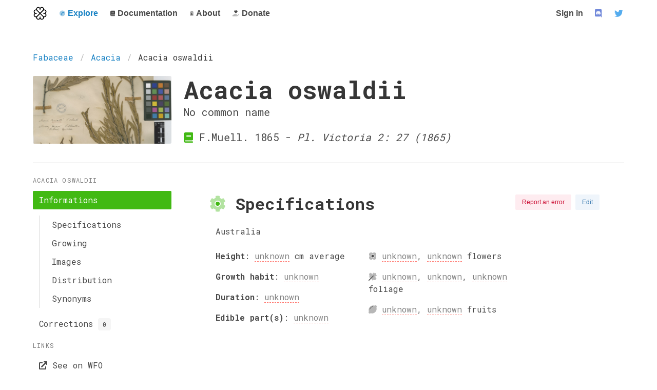

--- FILE ---
content_type: text/html; charset=utf-8
request_url: http://trefle.io/explore/species/acacia-oswaldii
body_size: 13781
content:
<!DOCTYPE html>
<html lang="en">

<head>
  <title>Trefle | Acacia oswaldii</title>
<meta name="description" content="Acacia oswaldii is an accepted species of the Fabaceae family">
<meta name="keywords" content="acacia oswaldii, fabaceae, plant, explore">
<link rel="search" type="application/opensearchdescription+xml" href="/opensearch.xml" title="Open Search">
<link rel="image_src" href="https://d2seqvvyy3b8p2.cloudfront.net/c3371b2e4837f8ce926169d16c3b2b2b.jpg">
<meta property="og:title" content="Acacia oswaldii">
<meta property="og:image" content="https://d2seqvvyy3b8p2.cloudfront.net/c3371b2e4837f8ce926169d16c3b2b2b.jpg">
  <meta charset="utf-8">
  <meta http-equiv="X-UA-Compatible" content="IE=edge">
  <meta name="viewport" content="width=device-width, initial-scale=1">
  <meta name="author" content="">
  <link rel="apple-touch-icon" sizes="180x180" href="/apple-touch-icon.png">
  <link rel="icon" type="image/png" sizes="32x32" href="/favicon-32x32.png">
  <link rel="icon" type="image/png" sizes="16x16" href="/favicon-16x16.png">
  <link rel="manifest" href="/site.webmanifest">
  <link rel="mask-icon" href="/safari-pinned-tab.svg" color="#41b913">
  <link rel="preconnect" href="https://www.googletagmanager.com">
  <link rel="preconnect" href="https://fonts.googleapis.com">
  <link rel="preconnect" href="https://cdn.rawgit.com">
  <meta name="msapplication-TileColor" content="#41b913">
  <meta name="theme-color" content="#ffffff">
  <meta property="og:image" content="/assets/logo-6916d76683fdcbdf293851397a4bffe9b6e67c9d8fbaa4f91b65a6816c7dcc86.svg">
  <meta property="og:image:width" content="279">
  <meta property="og:image:height" content="279">


  <link rel="stylesheet" href="/assets/application-591e4933ec9340362dfa7866163cf1129830157aec43a562a25659786821fb73.css" media="screen" />
  <meta name="csrf-param" content="authenticity_token" />
<meta name="csrf-token" content="Yq70Bnog7CoPkUy8xiz86PeyB8/07bcrtIKjzGFsbbx680XtiMVm8D/YUxk1BYtkqwJHsRdY9rNtPotrwXrn/A==" />
  
  <script src="/assets/application-d27445eb19a15f42fd1c49aa2f5ddb86300eab3d4bc279f9a7e6f70ec8fd1f6b.js" data-turbo-track="reload" defer="defer"></script>

</head>

<body>
  <script type="application/ld+json">
    {
      "@context": "http://schema.org",
      "@type": "Trefle",
      "url": "https://trefle.io",
      "logo": "/assets/logo-6916d76683fdcbdf293851397a4bffe9b6e67c9d8fbaa4f91b65a6816c7dcc86.svg"
    }
  </script>

  <p class="top-notification alert alert-info" role="alert""></p>
  <p class=" top-notification alert alert-danger" role="alert""></p>

  <div class="container">
  <nav class="navbar" role="navigation" aria-label="main navigation">
    <div class="navbar-brand">
      <a class="navbar-item" href="/">
        <img alt="logo" height="200" src="/assets/logo-6916d76683fdcbdf293851397a4bffe9b6e67c9d8fbaa4f91b65a6816c7dcc86.svg" />
      </a>

      <a role="button" class="navbar-burger burger" aria-label="menu" aria-expanded="false" data-target="navbar-trefle">
        <span></span>
        <span></span>
        <span></span>
      </a>
    </div>

    <div id="navbar-trefle" class="navbar-menu">
      <div class="navbar-start">

          <div class="navbar-item has-dropdown is-hoverable">
            <a class="navbar-item has-text-link" href="/explore">
              <i class="fad fa-compass"></i><span> Explore</span>
            </a>

            <div class="navbar-dropdown is-boxed">
              <a class="navbar-item" href="/explore">
                <i class="fad fa-search"></i><span> Search</span>
              </a>
              <a class="navbar-item" href="/explore/corrections?status=pending">
                <i class="fad fa-clipboard-list-check"></i><span> Corrections</span>
              </a>
            </div>
          </div>

        <div class="navbar-item has-dropdown is-hoverable">
          <a class="navbar-item " href="https://docs.trefle.io">
            <i class="fad fa-book"></i><span> Documentation</span>
          </a>
          <div class="navbar-dropdown is-boxed">
            <a class="navbar-item" href="https://docs.trefle.io/docs/guides/getting-started">Getting started</a>
            <a class="navbar-item" href="https://docs.trefle.io/reference">Reference</a>
            <a class="navbar-item" href="https://docs.trefle.io/docs/examples/snippets">Snippets</a>
            <a class="navbar-item" href="https://docs.trefle.io/blog/tags/releases">Releases</a>
          </div>
        </div>


        <a class="navbar-item " href="/about">
          <i class="fad fa-clipboard-user"></i><span> About</span>
        </a>

        <a class="navbar-item " href="/donate">
          <i class="fad fa-hand-holding-heart"></i><span> Donate</span>
        </a>
      </div>

      <div class="navbar-end">
        <a class="navbar-item" title="Sign in" href="/users/sign_in">
          Sign in
        </a>

        <a class="navbar-item is-hidden-desktop-only" title="Join us on Discord" href="https://discord.gg/fuamwgk" target="_blank">
          <span class="icon" style="color: #7289da;"><i class="fab fa-lg fa-discord"></i></span>
        </a>

        <a class="navbar-item is-hidden-desktop-only" title="Join us on Twitter" href="https://twitter.com/trefle_api" target="_blank" rel="noopener">
          <span class="icon" style="color: #55acee;"><i class="fab fa-lg fa-twitter"></i></span>
        </a>
      </div>
    </div>
  </nav>
</div>

  <section class=" section">
    <div class="species-page home-page container">
  <script type="application/ld+json">
    {
      "@context": "http://schema.org",
      "@type": "Taxon",
      "name": "Acacia oswaldii",
      "scientificName": "Acacia oswaldii",
      "image": "https://d2seqvvyy3b8p2.cloudfront.net/c3371b2e4837f8ce926169d16c3b2b2b.jpg",
      "taxonRank": "species"
    }
  </script>
  <nav class="breadcrumb" aria-label="breadcrumbs">
    <ul>
      <li><a href="#">Fabaceae</a></li>
      <li><a href="/explore/genus/acacia">Acacia</a></li>
      <li class="is-active"><a href="#" aria-current="page">Acacia oswaldii</a></li>
    </ul>
  </nav>

  <div class="columns">
    <div class="column is-3">
      <aside class="species-correction-image" style="background-image: url(https://d2seqvvyy3b8p2.cloudfront.net/c3371b2e4837f8ce926169d16c3b2b2b.jpg)"></aside>
    </div>
    <div class="column is-9">
          <div class="container">
            <h1 class="title is-1">
              Acacia oswaldii
            </h1>
            <h2 class="subtitle">
              No common name
            </h2>
            <p class="subtitle">
              <i class="fad fa-book has-text-success"></i> F.Muell. 1865 - <i>Pl. Victoria 2: 27 (1865)</i>
            </p>
          </div>
    </div>
  </div>

  <hr />
  
  <div class="columns">
    <div class="column is-3">
      <aside class="menu">
    <p class="menu-label">Acacia oswaldii</p>
    <ul class="menu-list sticky-menu">
      <li>
        <a class="is-active" href="/explore/species/acacia-oswaldii#specifications">Informations</a>
          <ul>
            <li><a href="/explore/species/acacia-oswaldii#specifications">Specifications</a></li>
            <li><a href="/explore/species/acacia-oswaldii#growth">Growing</a></li>
            <li><a href="/explore/species/acacia-oswaldii#images">Images</a></li>
            <li><a href="/explore/species/acacia-oswaldii#distribution">Distribution</a></li>
            <li><a href="/explore/species/acacia-oswaldii#synonyms">Synonyms</a></li>
          </ul>
      </li>
      <li>
        <a class="" href="/explore/species/acacia-oswaldii/corrections#corrections">
          Corrections
          <span class="tag">0</span>
</a>      </li>
    </ul>
      <p class="menu-label">
        Links
      </p>
      <ul class="menu-list">
          <li>
          <a target="_blank" rel="noopener" href="/explore/species/acacia-oswaldii">
            <i class="fa fa-external-link"></i>
            See on WFO
</a>          </li>
          <li>
          <a target="_blank" rel="noopener" href="/explore/species/acacia-oswaldii">
            <i class="fa fa-external-link"></i>
            See on IPNI
</a>          </li>
          <li>
          <a target="_blank" rel="noopener" href="https://www.gbif.org/species/2980319">
            <i class="fa fa-external-link"></i>
            See on GBIF
</a>          </li>
          <li>
          <a target="_blank" rel="noopener" href="http://powo.science.kew.org/taxon/urn:lsid:ipni.org:names:471050-1">
            <i class="fa fa-external-link"></i>
            See on POWO
</a>          </li>
      </ul> 
</aside>

    </div>

    <div class="column is-9" id="explore-species-page">

      <section class="section content" id="specifications">
        <h1 class="title is-4 ">
          <i class="fad fa-cog has-text-success"></i> Specifications
        </h1>

      </section>

      <section class="section content" id="images">
        <h1 class="title is-4 ">
          <i class="fad fa-image has-text-success"></i> Images
        </h1>

      </section>

      <section class="section content logo-section" id="synonyms">
        <h1 class="title is-4 ">
          <i class="fad fa-clone has-text-success"></i> Synonyms
        </h1>
          <div class="columns is-multiline">
              <div class="synonym-item column is-12">
                <h3 class="title is-5">Acacia amaliae var. orthophylla <small><i>Domin</i></small></h1>
              </div>
              <div class="synonym-item column is-12">
                <h3 class="title is-5">Acacia sessiliceps <small><i>F.Muell.</i></small></h1>
              </div>
              <div class="synonym-item column is-12">
                <h3 class="title is-5">Acacia oswaldii var. abbreviata <small><i>Benth.</i></small></h1>
              </div>
              <div class="synonym-item column is-12">
                <h3 class="title is-5">Acacia amaliae <small><i>Domin</i></small></h1>
              </div>
              <div class="synonym-item column is-12">
                <h3 class="title is-5">Racosperma oswaldii <small><i>(F.Muell.) Pedley</i></small></h1>
              </div>
          </div>

      </section>

    </div>
  </div>
</div>

<script>
  var temp_token = "eyJhbGciOiJIUzI1NiJ9.eyJ1c2VyX2lkIjoxLCJvcmlnaW4iOiJ0cmVmbGUuaW8iLCJpcCI6bnVsbCwiZXhwaXJlIjoiMjAyNi0wMS0yOCAxMzo0NzoyMCArMDAwMCIsImV4cCI6MTc2OTY5Mzg0MH0.VcNnHz1NFzJxNqnhzZ2nrseJnDc3AEbzcrBBtGEr6sw";
  var _enableManagement = false;
</script>

<script src="/assets/explore/SpeciesPage-5c097456586f0d258aa9a3db8227189b753c17716a333a17eecc73d5290b6fc6.js"></script>
    </section>
    
<footer class="footer">
  <nav class="level">
    <div class="level-item">
      <aside class="menu">
        <p class="menu-label">
          <a class="navbar-itemm" href="https://trefle.io">Trefle</a>
        </p>
        <ul class="menu-list">
          <li><a href="/about">About</a></li>
          <li><a href="/terms">Terms</a></li>
          <li>
              <a class="navbar-itemm" title="Sign in" href="/users/sign_in">
                Sign in
              </a>
            </li>
        </ul>
      </aside>
    </div>
    <div class="level-item">
      <aside class="menu">
        <p class="menu-label">
          <a class="navbar-itemm" href="https://docs.trefle.io">Documentation</a>
        </p>
        <ul class="menu-list">
          <li><a class="navbar-itemm" href="https://docs.trefle.io/docs/guides/getting-started">Getting started</a></li>
          <li><a class="navbar-itemm" href="https://docs.trefle.io/reference">Reference</a></li>
          <li><a class="navbar-itemm" href="https://docs.trefle.io/docs/examples/snippets">Snippets</a></li>
          <li><a class="navbar-itemm" href="https://docs.trefle.io/blog/tags/releases">Releases</a></li>
        </ul>
      </aside>
    </div>
    <div class="level-item">
      <aside class="menu">
        <p class="menu-label">
          
        </p>
        <ul class="menu-list">
          <li>
            <a class="navbar-item aligned-item" title="Join us on Discord" href="https://discord.gg/fuamwgk" target="_blank" rel="noopener">
              <span class="icon" style="color: #7289da;">
              <i class="fab fa-lg fa-discord"></i>
              </span>
              <span> Discord</span>
            </a>
          </li>

          <li>
            <a class="navbar-item aligned-item" title="Join us on Twitter" href="https://twitter.com/trefle_api" target="_blank" rel="noopener">
              <span class="icon" style="color: #55acee;"><i class="fab fa-lg fa-twitter"></i></span>
              <span> Twitter</span>
            </a>
          </li>

          <li>
            <a class="navbar-item aligned-item" title="Github" href="https://github.com/treflehq/trefle-api" target="_blank" rel="noopener">
              <span class="icon" style="color: #242a2f;"><i class="fab fa-lg fa-github"></i></span>
              <span> Github</span>
            </a>
          </li>
        </ul>
      </aside>
    </div>
  </nav>
  <div class="container has-text-centered">
    <p>Trefle is backed by <a target="_blank" rel="noopener noreferrer" href="https://mashum.org">Mashum</a></p>
  </div>
</footer>


    <script src="/assets/application-d27445eb19a15f42fd1c49aa2f5ddb86300eab3d4bc279f9a7e6f70ec8fd1f6b.js"></script>
    <script src="/fontawesome/js/all.min.js" defer crossorigin="anonymous"></script>

    <script async src="https://www.googletagmanager.com/gtag/js?id=G-8VL7KHM5CK"></script>
    <script>
      window.dataLayer = window.dataLayer || [];
      function gtag(){dataLayer.push(arguments);}
      gtag('js', new Date());
      gtag('config', 'G-8VL7KHM5CK', { 'user_id': 'unknown' });
    </script>

</body>

</html>


--- FILE ---
content_type: image/svg+xml
request_url: http://trefle.io/assets/logo-6916d76683fdcbdf293851397a4bffe9b6e67c9d8fbaa4f91b65a6816c7dcc86.svg
body_size: 104818
content:
<?xml version="1.0" encoding="UTF-8" standalone="no"?>
<!-- Created with Inkscape (http://www.inkscape.org/) -->

<svg
   xmlns:dc="http://purl.org/dc/elements/1.1/"
   xmlns:cc="http://creativecommons.org/ns#"
   xmlns:rdf="http://www.w3.org/1999/02/22-rdf-syntax-ns#"
   xmlns:svg="http://www.w3.org/2000/svg"
   xmlns="http://www.w3.org/2000/svg"
   xmlns:sodipodi="http://sodipodi.sourceforge.net/DTD/sodipodi-0.dtd"
   xmlns:inkscape="http://www.inkscape.org/namespaces/inkscape"
   width="86.099998"
   height="86.299995"
   viewBox="0 0 22.780624 22.833541"
   version="1.1"
   id="svg8"
   inkscape:version="0.92.2 5c3e80d, 2017-08-06"
   sodipodi:docname="logo-black.svg">
  <defs
     id="defs2" />
  <sodipodi:namedview
     id="base"
     pagecolor="#ffffff"
     bordercolor="#666666"
     borderopacity="1.0"
     inkscape:pageopacity="0.0"
     inkscape:pageshadow="2"
     inkscape:zoom="1.8756036"
     inkscape:cx="69.752066"
     inkscape:cy="77.003854"
     inkscape:document-units="mm"
     inkscape:current-layer="g2731"
     showgrid="false"
     units="px"
     fit-margin-top="5"
     fit-margin-left="5"
     fit-margin-right="5"
     fit-margin-bottom="5"
     inkscape:window-width="1864"
     inkscape:window-height="1155"
     inkscape:window-x="0"
     inkscape:window-y="23"
     inkscape:window-maximized="0" />
  <metadata
     id="metadata5">
    <rdf:RDF>
      <cc:Work
         rdf:about="">
        <dc:format>image/svg+xml</dc:format>
        <dc:type
           rdf:resource="http://purl.org/dc/dcmitype/StillImage" />
        <dc:title></dc:title>
      </cc:Work>
    </rdf:RDF>
  </metadata>
  <g
     inkscape:label="Layer 1"
     inkscape:groupmode="layer"
     id="layer1"
     transform="translate(-44.61253,-163.3016)">
    <g
       id="g2731"
       transform="matrix(0.26458333,0,0,0.26458333,42.786905,161.52889)">
      <g
         id="g2077"
         class="st0"
         style="display:none">
        <g
           id="g2075"
           class="st1"
           style="display:inline">
          <rect
             id="rect817"
             height="4"
             width="4"
             class="st2"
             x="0"
             y="0" />
          <rect
             id="rect819"
             height="4"
             width="4"
             class="st2"
             x="4"
             y="0" />
          <rect
             id="rect821"
             height="4"
             width="4"
             class="st2"
             x="8"
             y="0" />
          <rect
             id="rect823"
             height="4"
             width="4"
             class="st2"
             x="12"
             y="0" />
          <rect
             id="rect825"
             height="4"
             width="4"
             class="st2"
             x="16"
             y="0" />
          <rect
             id="rect827"
             height="4"
             width="4"
             class="st2"
             x="20"
             y="0" />
          <rect
             id="rect829"
             height="4"
             width="4"
             class="st2"
             x="24"
             y="0" />
          <rect
             id="rect831"
             height="4"
             width="4"
             class="st2"
             x="28"
             y="0" />
          <rect
             id="rect833"
             height="4"
             width="4"
             class="st2"
             x="32"
             y="0" />
          <rect
             id="rect835"
             height="4"
             width="4"
             class="st2"
             x="36"
             y="0" />
          <rect
             id="rect837"
             height="4"
             width="4"
             class="st2"
             x="40"
             y="0" />
          <rect
             id="rect839"
             height="4"
             width="4"
             class="st2"
             x="44"
             y="0" />
          <rect
             id="rect841"
             height="4"
             width="4"
             class="st2"
             x="48"
             y="0" />
          <rect
             id="rect843"
             height="4"
             width="4"
             class="st2"
             x="52"
             y="0" />
          <rect
             id="rect845"
             height="4"
             width="4"
             class="st2"
             x="56"
             y="0" />
          <rect
             id="rect847"
             height="4"
             width="4"
             class="st2"
             x="60"
             y="0" />
          <rect
             id="rect849"
             height="4"
             width="4"
             class="st2"
             x="64"
             y="0" />
          <rect
             id="rect851"
             height="4"
             width="4"
             class="st2"
             x="68"
             y="0" />
          <rect
             id="rect853"
             height="4"
             width="4"
             class="st2"
             x="72"
             y="0" />
          <rect
             id="rect855"
             height="4"
             width="4"
             class="st2"
             x="76"
             y="0" />
          <rect
             id="rect857"
             height="4"
             width="4"
             class="st2"
             x="80"
             y="0" />
          <rect
             id="rect859"
             height="4"
             width="4"
             class="st2"
             x="84"
             y="0" />
          <rect
             id="rect861"
             height="4"
             width="4"
             class="st2"
             x="88"
             y="0" />
          <rect
             id="rect863"
             height="4"
             width="4"
             class="st2"
             x="92"
             y="0" />
          <rect
             id="rect865"
             height="4"
             width="4"
             class="st2"
             x="96"
             y="0" />
          <rect
             id="rect867"
             height="4"
             width="4"
             class="st2"
             y="4"
             x="0" />
          <rect
             id="rect869"
             height="4"
             width="4"
             class="st2"
             y="4"
             x="4" />
          <rect
             id="rect871"
             height="4"
             width="4"
             class="st2"
             y="4"
             x="8" />
          <rect
             id="rect873"
             height="4"
             width="4"
             class="st2"
             y="4"
             x="12" />
          <rect
             id="rect875"
             height="4"
             width="4"
             class="st2"
             y="4"
             x="16" />
          <rect
             id="rect877"
             height="4"
             width="4"
             class="st2"
             y="4"
             x="20" />
          <rect
             id="rect879"
             height="4"
             width="4"
             class="st2"
             y="4"
             x="24" />
          <rect
             id="rect881"
             height="4"
             width="4"
             class="st2"
             y="4"
             x="28" />
          <rect
             id="rect883"
             height="4"
             width="4"
             class="st2"
             y="4"
             x="32" />
          <rect
             id="rect885"
             height="4"
             width="4"
             class="st2"
             y="4"
             x="36" />
          <rect
             id="rect887"
             height="4"
             width="4"
             class="st2"
             y="4"
             x="40" />
          <rect
             id="rect889"
             height="4"
             width="4"
             class="st2"
             y="4"
             x="44" />
          <rect
             id="rect891"
             height="4"
             width="4"
             class="st2"
             y="4"
             x="48" />
          <rect
             id="rect893"
             height="4"
             width="4"
             class="st2"
             y="4"
             x="52" />
          <rect
             id="rect895"
             height="4"
             width="4"
             class="st2"
             y="4"
             x="56" />
          <rect
             id="rect897"
             height="4"
             width="4"
             class="st2"
             y="4"
             x="60" />
          <rect
             id="rect899"
             height="4"
             width="4"
             class="st2"
             y="4"
             x="64" />
          <rect
             id="rect901"
             height="4"
             width="4"
             class="st2"
             y="4"
             x="68" />
          <rect
             id="rect903"
             height="4"
             width="4"
             class="st2"
             y="4"
             x="72" />
          <rect
             id="rect905"
             height="4"
             width="4"
             class="st2"
             y="4"
             x="76" />
          <rect
             id="rect907"
             height="4"
             width="4"
             class="st2"
             y="4"
             x="80" />
          <rect
             id="rect909"
             height="4"
             width="4"
             class="st2"
             y="4"
             x="84" />
          <rect
             id="rect911"
             height="4"
             width="4"
             class="st2"
             y="4"
             x="88" />
          <rect
             id="rect913"
             height="4"
             width="4"
             class="st2"
             y="4"
             x="92" />
          <rect
             id="rect915"
             height="4"
             width="4"
             class="st2"
             y="4"
             x="96" />
          <rect
             id="rect917"
             height="4"
             width="4"
             class="st2"
             y="8"
             x="0" />
          <rect
             id="rect919"
             height="4"
             width="4"
             class="st2"
             y="8"
             x="4" />
          <rect
             id="rect921"
             height="4"
             width="4"
             class="st2"
             y="8"
             x="8" />
          <rect
             id="rect923"
             height="4"
             width="4"
             class="st2"
             y="8"
             x="12" />
          <rect
             id="rect925"
             height="4"
             width="4"
             class="st2"
             y="8"
             x="16" />
          <rect
             id="rect927"
             height="4"
             width="4"
             class="st2"
             y="8"
             x="20" />
          <rect
             id="rect929"
             height="4"
             width="4"
             class="st2"
             y="8"
             x="24" />
          <rect
             id="rect931"
             height="4"
             width="4"
             class="st2"
             y="8"
             x="28" />
          <rect
             id="rect933"
             height="4"
             width="4"
             class="st2"
             y="8"
             x="32" />
          <rect
             id="rect935"
             height="4"
             width="4"
             class="st2"
             y="8"
             x="36" />
          <rect
             id="rect937"
             height="4"
             width="4"
             class="st2"
             y="8"
             x="40" />
          <rect
             id="rect939"
             height="4"
             width="4"
             class="st2"
             y="8"
             x="44" />
          <rect
             id="rect941"
             height="4"
             width="4"
             class="st2"
             y="8"
             x="48" />
          <rect
             id="rect943"
             height="4"
             width="4"
             class="st2"
             y="8"
             x="52" />
          <rect
             id="rect945"
             height="4"
             width="4"
             class="st2"
             y="8"
             x="56" />
          <rect
             id="rect947"
             height="4"
             width="4"
             class="st2"
             y="8"
             x="60" />
          <rect
             id="rect949"
             height="4"
             width="4"
             class="st2"
             y="8"
             x="64" />
          <rect
             id="rect951"
             height="4"
             width="4"
             class="st2"
             y="8"
             x="68" />
          <rect
             id="rect953"
             height="4"
             width="4"
             class="st2"
             y="8"
             x="72" />
          <rect
             id="rect955"
             height="4"
             width="4"
             class="st2"
             y="8"
             x="76" />
          <rect
             id="rect957"
             height="4"
             width="4"
             class="st2"
             y="8"
             x="80" />
          <rect
             id="rect959"
             height="4"
             width="4"
             class="st2"
             y="8"
             x="84" />
          <rect
             id="rect961"
             height="4"
             width="4"
             class="st2"
             y="8"
             x="88" />
          <rect
             id="rect963"
             height="4"
             width="4"
             class="st2"
             y="8"
             x="92" />
          <rect
             id="rect965"
             height="4"
             width="4"
             class="st2"
             y="8"
             x="96" />
          <rect
             id="rect967"
             height="4"
             width="4"
             class="st2"
             y="12"
             x="0" />
          <rect
             id="rect969"
             height="4"
             width="4"
             class="st2"
             y="12"
             x="4" />
          <rect
             id="rect971"
             height="4"
             width="4"
             class="st2"
             y="12"
             x="8" />
          <rect
             id="rect973"
             height="4"
             width="4"
             class="st2"
             y="12"
             x="12" />
          <rect
             id="rect975"
             height="4"
             width="4"
             class="st2"
             y="12"
             x="16" />
          <rect
             id="rect977"
             height="4"
             width="4"
             class="st2"
             y="12"
             x="20" />
          <rect
             id="rect979"
             height="4"
             width="4"
             class="st2"
             y="12"
             x="24" />
          <rect
             id="rect981"
             height="4"
             width="4"
             class="st2"
             y="12"
             x="28" />
          <rect
             id="rect983"
             height="4"
             width="4"
             class="st2"
             y="12"
             x="32" />
          <rect
             id="rect985"
             height="4"
             width="4"
             class="st2"
             y="12"
             x="36" />
          <rect
             id="rect987"
             height="4"
             width="4"
             class="st2"
             y="12"
             x="40" />
          <rect
             id="rect989"
             height="4"
             width="4"
             class="st2"
             y="12"
             x="44" />
          <rect
             id="rect991"
             height="4"
             width="4"
             class="st2"
             y="12"
             x="48" />
          <rect
             id="rect993"
             height="4"
             width="4"
             class="st2"
             y="12"
             x="52" />
          <rect
             id="rect995"
             height="4"
             width="4"
             class="st2"
             y="12"
             x="56" />
          <rect
             id="rect997"
             height="4"
             width="4"
             class="st2"
             y="12"
             x="60" />
          <rect
             id="rect999"
             height="4"
             width="4"
             class="st2"
             y="12"
             x="64" />
          <rect
             id="rect1001"
             height="4"
             width="4"
             class="st2"
             y="12"
             x="68" />
          <rect
             id="rect1003"
             height="4"
             width="4"
             class="st2"
             y="12"
             x="72" />
          <rect
             id="rect1005"
             height="4"
             width="4"
             class="st2"
             y="12"
             x="76" />
          <rect
             id="rect1007"
             height="4"
             width="4"
             class="st2"
             y="12"
             x="80" />
          <rect
             id="rect1009"
             height="4"
             width="4"
             class="st2"
             y="12"
             x="84" />
          <rect
             id="rect1011"
             height="4"
             width="4"
             class="st2"
             y="12"
             x="88" />
          <rect
             id="rect1013"
             height="4"
             width="4"
             class="st2"
             y="12"
             x="92" />
          <rect
             id="rect1015"
             height="4"
             width="4"
             class="st2"
             y="12"
             x="96" />
          <rect
             id="rect1017"
             height="4"
             width="4"
             class="st2"
             y="16"
             x="0" />
          <rect
             id="rect1019"
             height="4"
             width="4"
             class="st2"
             y="16"
             x="4" />
          <rect
             id="rect1021"
             height="4"
             width="4"
             class="st2"
             y="16"
             x="8" />
          <rect
             id="rect1023"
             height="4"
             width="4"
             class="st2"
             y="16"
             x="12" />
          <rect
             id="rect1025"
             height="4"
             width="4"
             class="st2"
             y="16"
             x="16" />
          <rect
             id="rect1027"
             height="4"
             width="4"
             class="st2"
             y="16"
             x="20" />
          <rect
             id="rect1029"
             height="4"
             width="4"
             class="st2"
             y="16"
             x="24" />
          <rect
             id="rect1031"
             height="4"
             width="4"
             class="st2"
             y="16"
             x="28" />
          <rect
             id="rect1033"
             height="4"
             width="4"
             class="st2"
             y="16"
             x="32" />
          <rect
             id="rect1035"
             height="4"
             width="4"
             class="st2"
             y="16"
             x="36" />
          <rect
             id="rect1037"
             height="4"
             width="4"
             class="st2"
             y="16"
             x="40" />
          <rect
             id="rect1039"
             height="4"
             width="4"
             class="st2"
             y="16"
             x="44" />
          <rect
             id="rect1041"
             height="4"
             width="4"
             class="st2"
             y="16"
             x="48" />
          <rect
             id="rect1043"
             height="4"
             width="4"
             class="st2"
             y="16"
             x="52" />
          <rect
             id="rect1045"
             height="4"
             width="4"
             class="st2"
             y="16"
             x="56" />
          <rect
             id="rect1047"
             height="4"
             width="4"
             class="st2"
             y="16"
             x="60" />
          <rect
             id="rect1049"
             height="4"
             width="4"
             class="st2"
             y="16"
             x="64" />
          <rect
             id="rect1051"
             height="4"
             width="4"
             class="st2"
             y="16"
             x="68" />
          <rect
             id="rect1053"
             height="4"
             width="4"
             class="st2"
             y="16"
             x="72" />
          <rect
             id="rect1055"
             height="4"
             width="4"
             class="st2"
             y="16"
             x="76" />
          <rect
             id="rect1057"
             height="4"
             width="4"
             class="st2"
             y="16"
             x="80" />
          <rect
             id="rect1059"
             height="4"
             width="4"
             class="st2"
             y="16"
             x="84" />
          <rect
             id="rect1061"
             height="4"
             width="4"
             class="st2"
             y="16"
             x="88" />
          <rect
             id="rect1063"
             height="4"
             width="4"
             class="st2"
             y="16"
             x="92" />
          <rect
             id="rect1065"
             height="4"
             width="4"
             class="st2"
             y="16"
             x="96" />
          <rect
             id="rect1067"
             height="4"
             width="4"
             class="st2"
             y="20"
             x="0" />
          <rect
             id="rect1069"
             height="4"
             width="4"
             class="st2"
             y="20"
             x="4" />
          <rect
             id="rect1071"
             height="4"
             width="4"
             class="st2"
             y="20"
             x="8" />
          <rect
             id="rect1073"
             height="4"
             width="4"
             class="st2"
             y="20"
             x="12" />
          <rect
             id="rect1075"
             height="4"
             width="4"
             class="st2"
             y="20"
             x="16" />
          <rect
             id="rect1077"
             height="4"
             width="4"
             class="st2"
             y="20"
             x="20" />
          <rect
             id="rect1079"
             height="4"
             width="4"
             class="st2"
             y="20"
             x="24" />
          <rect
             id="rect1081"
             height="4"
             width="4"
             class="st2"
             y="20"
             x="28" />
          <rect
             id="rect1083"
             height="4"
             width="4"
             class="st2"
             y="20"
             x="32" />
          <rect
             id="rect1085"
             height="4"
             width="4"
             class="st2"
             y="20"
             x="36" />
          <rect
             id="rect1087"
             height="4"
             width="4"
             class="st2"
             y="20"
             x="40" />
          <rect
             id="rect1089"
             height="4"
             width="4"
             class="st2"
             y="20"
             x="44" />
          <rect
             id="rect1091"
             height="4"
             width="4"
             class="st2"
             y="20"
             x="48" />
          <rect
             id="rect1093"
             height="4"
             width="4"
             class="st2"
             y="20"
             x="52" />
          <rect
             id="rect1095"
             height="4"
             width="4"
             class="st2"
             y="20"
             x="56" />
          <rect
             id="rect1097"
             height="4"
             width="4"
             class="st2"
             y="20"
             x="60" />
          <rect
             id="rect1099"
             height="4"
             width="4"
             class="st2"
             y="20"
             x="64" />
          <rect
             id="rect1101"
             height="4"
             width="4"
             class="st2"
             y="20"
             x="68" />
          <rect
             id="rect1103"
             height="4"
             width="4"
             class="st2"
             y="20"
             x="72" />
          <rect
             id="rect1105"
             height="4"
             width="4"
             class="st2"
             y="20"
             x="76" />
          <rect
             id="rect1107"
             height="4"
             width="4"
             class="st2"
             y="20"
             x="80" />
          <rect
             id="rect1109"
             height="4"
             width="4"
             class="st2"
             y="20"
             x="84" />
          <rect
             id="rect1111"
             height="4"
             width="4"
             class="st2"
             y="20"
             x="88" />
          <rect
             id="rect1113"
             height="4"
             width="4"
             class="st2"
             y="20"
             x="92" />
          <rect
             id="rect1115"
             height="4"
             width="4"
             class="st2"
             y="20"
             x="96" />
          <rect
             id="rect1117"
             height="4"
             width="4"
             class="st2"
             y="24"
             x="0" />
          <rect
             id="rect1119"
             height="4"
             width="4"
             class="st2"
             y="24"
             x="4" />
          <rect
             id="rect1121"
             height="4"
             width="4"
             class="st2"
             y="24"
             x="8" />
          <rect
             id="rect1123"
             height="4"
             width="4"
             class="st2"
             y="24"
             x="12" />
          <rect
             id="rect1125"
             height="4"
             width="4"
             class="st2"
             y="24"
             x="16" />
          <rect
             id="rect1127"
             height="4"
             width="4"
             class="st2"
             y="24"
             x="20" />
          <rect
             id="rect1129"
             height="4"
             width="4"
             class="st2"
             y="24"
             x="24" />
          <rect
             id="rect1131"
             height="4"
             width="4"
             class="st2"
             y="24"
             x="28" />
          <rect
             id="rect1133"
             height="4"
             width="4"
             class="st2"
             y="24"
             x="32" />
          <rect
             id="rect1135"
             height="4"
             width="4"
             class="st2"
             y="24"
             x="36" />
          <rect
             id="rect1137"
             height="4"
             width="4"
             class="st2"
             y="24"
             x="40" />
          <rect
             id="rect1139"
             height="4"
             width="4"
             class="st2"
             y="24"
             x="44" />
          <rect
             id="rect1141"
             height="4"
             width="4"
             class="st2"
             y="24"
             x="48" />
          <rect
             id="rect1143"
             height="4"
             width="4"
             class="st2"
             y="24"
             x="52" />
          <rect
             id="rect1145"
             height="4"
             width="4"
             class="st2"
             y="24"
             x="56" />
          <rect
             id="rect1147"
             height="4"
             width="4"
             class="st2"
             y="24"
             x="60" />
          <rect
             id="rect1149"
             height="4"
             width="4"
             class="st2"
             y="24"
             x="64" />
          <rect
             id="rect1151"
             height="4"
             width="4"
             class="st2"
             y="24"
             x="68" />
          <rect
             id="rect1153"
             height="4"
             width="4"
             class="st2"
             y="24"
             x="72" />
          <rect
             id="rect1155"
             height="4"
             width="4"
             class="st2"
             y="24"
             x="76" />
          <rect
             id="rect1157"
             height="4"
             width="4"
             class="st2"
             y="24"
             x="80" />
          <rect
             id="rect1159"
             height="4"
             width="4"
             class="st2"
             y="24"
             x="84" />
          <rect
             id="rect1161"
             height="4"
             width="4"
             class="st2"
             y="24"
             x="88" />
          <rect
             id="rect1163"
             height="4"
             width="4"
             class="st2"
             y="24"
             x="92" />
          <rect
             id="rect1165"
             height="4"
             width="4"
             class="st2"
             y="24"
             x="96" />
          <rect
             id="rect1167"
             height="4"
             width="4"
             class="st2"
             y="28"
             x="0" />
          <rect
             id="rect1169"
             height="4"
             width="4"
             class="st2"
             y="28"
             x="4" />
          <rect
             id="rect1171"
             height="4"
             width="4"
             class="st2"
             y="28"
             x="8" />
          <rect
             id="rect1173"
             height="4"
             width="4"
             class="st2"
             y="28"
             x="12" />
          <rect
             id="rect1175"
             height="4"
             width="4"
             class="st2"
             y="28"
             x="16" />
          <rect
             id="rect1177"
             height="4"
             width="4"
             class="st2"
             y="28"
             x="20" />
          <rect
             id="rect1179"
             height="4"
             width="4"
             class="st2"
             y="28"
             x="24" />
          <rect
             id="rect1181"
             height="4"
             width="4"
             class="st2"
             y="28"
             x="28" />
          <rect
             id="rect1183"
             height="4"
             width="4"
             class="st2"
             y="28"
             x="32" />
          <rect
             id="rect1185"
             height="4"
             width="4"
             class="st2"
             y="28"
             x="36" />
          <rect
             id="rect1187"
             height="4"
             width="4"
             class="st2"
             y="28"
             x="40" />
          <rect
             id="rect1189"
             height="4"
             width="4"
             class="st2"
             y="28"
             x="44" />
          <rect
             id="rect1191"
             height="4"
             width="4"
             class="st2"
             y="28"
             x="48" />
          <rect
             id="rect1193"
             height="4"
             width="4"
             class="st2"
             y="28"
             x="52" />
          <rect
             id="rect1195"
             height="4"
             width="4"
             class="st2"
             y="28"
             x="56" />
          <rect
             id="rect1197"
             height="4"
             width="4"
             class="st2"
             y="28"
             x="60" />
          <rect
             id="rect1199"
             height="4"
             width="4"
             class="st2"
             y="28"
             x="64" />
          <rect
             id="rect1201"
             height="4"
             width="4"
             class="st2"
             y="28"
             x="68" />
          <rect
             id="rect1203"
             height="4"
             width="4"
             class="st2"
             y="28"
             x="72" />
          <rect
             id="rect1205"
             height="4"
             width="4"
             class="st2"
             y="28"
             x="76" />
          <rect
             id="rect1207"
             height="4"
             width="4"
             class="st2"
             y="28"
             x="80" />
          <rect
             id="rect1209"
             height="4"
             width="4"
             class="st2"
             y="28"
             x="84" />
          <rect
             id="rect1211"
             height="4"
             width="4"
             class="st2"
             y="28"
             x="88" />
          <rect
             id="rect1213"
             height="4"
             width="4"
             class="st2"
             y="28"
             x="92" />
          <rect
             id="rect1215"
             height="4"
             width="4"
             class="st2"
             y="28"
             x="96" />
          <rect
             id="rect1217"
             height="4"
             width="4"
             class="st2"
             y="32"
             x="0" />
          <rect
             id="rect1219"
             height="4"
             width="4"
             class="st2"
             y="32"
             x="4" />
          <rect
             id="rect1221"
             height="4"
             width="4"
             class="st2"
             y="32"
             x="8" />
          <rect
             id="rect1223"
             height="4"
             width="4"
             class="st2"
             y="32"
             x="12" />
          <rect
             id="rect1225"
             height="4"
             width="4"
             class="st2"
             y="32"
             x="16" />
          <rect
             id="rect1227"
             height="4"
             width="4"
             class="st2"
             y="32"
             x="20" />
          <rect
             id="rect1229"
             height="4"
             width="4"
             class="st2"
             y="32"
             x="24" />
          <rect
             id="rect1231"
             height="4"
             width="4"
             class="st2"
             y="32"
             x="28" />
          <rect
             id="rect1233"
             height="4"
             width="4"
             class="st2"
             y="32"
             x="32" />
          <rect
             id="rect1235"
             height="4"
             width="4"
             class="st2"
             y="32"
             x="36" />
          <rect
             id="rect1237"
             height="4"
             width="4"
             class="st2"
             y="32"
             x="40" />
          <rect
             id="rect1239"
             height="4"
             width="4"
             class="st2"
             y="32"
             x="44" />
          <rect
             id="rect1241"
             height="4"
             width="4"
             class="st2"
             y="32"
             x="48" />
          <rect
             id="rect1243"
             height="4"
             width="4"
             class="st2"
             y="32"
             x="52" />
          <rect
             id="rect1245"
             height="4"
             width="4"
             class="st2"
             y="32"
             x="56" />
          <rect
             id="rect1247"
             height="4"
             width="4"
             class="st2"
             y="32"
             x="60" />
          <rect
             id="rect1249"
             height="4"
             width="4"
             class="st2"
             y="32"
             x="64" />
          <rect
             id="rect1251"
             height="4"
             width="4"
             class="st2"
             y="32"
             x="68" />
          <rect
             id="rect1253"
             height="4"
             width="4"
             class="st2"
             y="32"
             x="72" />
          <rect
             id="rect1255"
             height="4"
             width="4"
             class="st2"
             y="32"
             x="76" />
          <rect
             id="rect1257"
             height="4"
             width="4"
             class="st2"
             y="32"
             x="80" />
          <rect
             id="rect1259"
             height="4"
             width="4"
             class="st2"
             y="32"
             x="84" />
          <rect
             id="rect1261"
             height="4"
             width="4"
             class="st2"
             y="32"
             x="88" />
          <rect
             id="rect1263"
             height="4"
             width="4"
             class="st2"
             y="32"
             x="92" />
          <rect
             id="rect1265"
             height="4"
             width="4"
             class="st2"
             y="32"
             x="96" />
          <rect
             id="rect1267"
             height="4"
             width="4"
             class="st2"
             y="36"
             x="0" />
          <rect
             id="rect1269"
             height="4"
             width="4"
             class="st2"
             y="36"
             x="4" />
          <rect
             id="rect1271"
             height="4"
             width="4"
             class="st2"
             y="36"
             x="8" />
          <rect
             id="rect1273"
             height="4"
             width="4"
             class="st2"
             y="36"
             x="12" />
          <rect
             id="rect1275"
             height="4"
             width="4"
             class="st2"
             y="36"
             x="16" />
          <rect
             id="rect1277"
             height="4"
             width="4"
             class="st2"
             y="36"
             x="20" />
          <rect
             id="rect1279"
             height="4"
             width="4"
             class="st2"
             y="36"
             x="24" />
          <rect
             id="rect1281"
             height="4"
             width="4"
             class="st2"
             y="36"
             x="28" />
          <rect
             id="rect1283"
             height="4"
             width="4"
             class="st2"
             y="36"
             x="32" />
          <rect
             id="rect1285"
             height="4"
             width="4"
             class="st2"
             y="36"
             x="36" />
          <rect
             id="rect1287"
             height="4"
             width="4"
             class="st2"
             y="36"
             x="40" />
          <rect
             id="rect1289"
             height="4"
             width="4"
             class="st2"
             y="36"
             x="44" />
          <rect
             id="rect1291"
             height="4"
             width="4"
             class="st2"
             y="36"
             x="48" />
          <rect
             id="rect1293"
             height="4"
             width="4"
             class="st2"
             y="36"
             x="52" />
          <rect
             id="rect1295"
             height="4"
             width="4"
             class="st2"
             y="36"
             x="56" />
          <rect
             id="rect1297"
             height="4"
             width="4"
             class="st2"
             y="36"
             x="60" />
          <rect
             id="rect1299"
             height="4"
             width="4"
             class="st2"
             y="36"
             x="64" />
          <rect
             id="rect1301"
             height="4"
             width="4"
             class="st2"
             y="36"
             x="68" />
          <rect
             id="rect1303"
             height="4"
             width="4"
             class="st2"
             y="36"
             x="72" />
          <rect
             id="rect1305"
             height="4"
             width="4"
             class="st2"
             y="36"
             x="76" />
          <rect
             id="rect1307"
             height="4"
             width="4"
             class="st2"
             y="36"
             x="80" />
          <rect
             id="rect1309"
             height="4"
             width="4"
             class="st2"
             y="36"
             x="84" />
          <rect
             id="rect1311"
             height="4"
             width="4"
             class="st2"
             y="36"
             x="88" />
          <rect
             id="rect1313"
             height="4"
             width="4"
             class="st2"
             y="36"
             x="92" />
          <rect
             id="rect1315"
             height="4"
             width="4"
             class="st2"
             y="36"
             x="96" />
          <rect
             id="rect1317"
             height="4"
             width="4"
             class="st2"
             y="40"
             x="0" />
          <rect
             id="rect1319"
             height="4"
             width="4"
             class="st2"
             y="40"
             x="4" />
          <rect
             id="rect1321"
             height="4"
             width="4"
             class="st2"
             y="40"
             x="8" />
          <rect
             id="rect1323"
             height="4"
             width="4"
             class="st2"
             y="40"
             x="12" />
          <rect
             id="rect1325"
             height="4"
             width="4"
             class="st2"
             y="40"
             x="16" />
          <rect
             id="rect1327"
             height="4"
             width="4"
             class="st2"
             y="40"
             x="20" />
          <rect
             id="rect1329"
             height="4"
             width="4"
             class="st2"
             y="40"
             x="24" />
          <rect
             id="rect1331"
             height="4"
             width="4"
             class="st2"
             y="40"
             x="28" />
          <rect
             id="rect1333"
             height="4"
             width="4"
             class="st2"
             y="40"
             x="32" />
          <rect
             id="rect1335"
             height="4"
             width="4"
             class="st2"
             y="40"
             x="36" />
          <rect
             id="rect1337"
             height="4"
             width="4"
             class="st2"
             y="40"
             x="40" />
          <rect
             id="rect1339"
             height="4"
             width="4"
             class="st2"
             y="40"
             x="44" />
          <rect
             id="rect1341"
             height="4"
             width="4"
             class="st2"
             y="40"
             x="48" />
          <rect
             id="rect1343"
             height="4"
             width="4"
             class="st2"
             y="40"
             x="52" />
          <rect
             id="rect1345"
             height="4"
             width="4"
             class="st2"
             y="40"
             x="56" />
          <rect
             id="rect1347"
             height="4"
             width="4"
             class="st2"
             y="40"
             x="60" />
          <rect
             id="rect1349"
             height="4"
             width="4"
             class="st2"
             y="40"
             x="64" />
          <rect
             id="rect1351"
             height="4"
             width="4"
             class="st2"
             y="40"
             x="68" />
          <rect
             id="rect1353"
             height="4"
             width="4"
             class="st2"
             y="40"
             x="72" />
          <rect
             id="rect1355"
             height="4"
             width="4"
             class="st2"
             y="40"
             x="76" />
          <rect
             id="rect1357"
             height="4"
             width="4"
             class="st2"
             y="40"
             x="80" />
          <rect
             id="rect1359"
             height="4"
             width="4"
             class="st2"
             y="40"
             x="84" />
          <rect
             id="rect1361"
             height="4"
             width="4"
             class="st2"
             y="40"
             x="88" />
          <rect
             id="rect1363"
             height="4"
             width="4"
             class="st2"
             y="40"
             x="92" />
          <rect
             id="rect1365"
             height="4"
             width="4"
             class="st2"
             y="40"
             x="96" />
          <rect
             id="rect1367"
             height="4"
             width="4"
             class="st2"
             y="44"
             x="0" />
          <rect
             id="rect1369"
             height="4"
             width="4"
             class="st2"
             y="44"
             x="4" />
          <rect
             id="rect1371"
             height="4"
             width="4"
             class="st2"
             y="44"
             x="8" />
          <rect
             id="rect1373"
             height="4"
             width="4"
             class="st2"
             y="44"
             x="12" />
          <rect
             id="rect1375"
             height="4"
             width="4"
             class="st2"
             y="44"
             x="16" />
          <rect
             id="rect1377"
             height="4"
             width="4"
             class="st2"
             y="44"
             x="20" />
          <rect
             id="rect1379"
             height="4"
             width="4"
             class="st2"
             y="44"
             x="24" />
          <rect
             id="rect1381"
             height="4"
             width="4"
             class="st2"
             y="44"
             x="28" />
          <rect
             id="rect1383"
             height="4"
             width="4"
             class="st2"
             y="44"
             x="32" />
          <rect
             id="rect1385"
             height="4"
             width="4"
             class="st2"
             y="44"
             x="36" />
          <rect
             id="rect1387"
             height="4"
             width="4"
             class="st2"
             y="44"
             x="40" />
          <rect
             id="rect1389"
             height="4"
             width="4"
             class="st2"
             y="44"
             x="44" />
          <rect
             id="rect1391"
             height="4"
             width="4"
             class="st2"
             y="44"
             x="48" />
          <rect
             id="rect1393"
             height="4"
             width="4"
             class="st2"
             y="44"
             x="52" />
          <rect
             id="rect1395"
             height="4"
             width="4"
             class="st2"
             y="44"
             x="56" />
          <rect
             id="rect1397"
             height="4"
             width="4"
             class="st2"
             y="44"
             x="60" />
          <rect
             id="rect1399"
             height="4"
             width="4"
             class="st2"
             y="44"
             x="64" />
          <rect
             id="rect1401"
             height="4"
             width="4"
             class="st2"
             y="44"
             x="68" />
          <rect
             id="rect1403"
             height="4"
             width="4"
             class="st2"
             y="44"
             x="72" />
          <rect
             id="rect1405"
             height="4"
             width="4"
             class="st2"
             y="44"
             x="76" />
          <rect
             id="rect1407"
             height="4"
             width="4"
             class="st2"
             y="44"
             x="80" />
          <rect
             id="rect1409"
             height="4"
             width="4"
             class="st2"
             y="44"
             x="84" />
          <rect
             id="rect1411"
             height="4"
             width="4"
             class="st2"
             y="44"
             x="88" />
          <rect
             id="rect1413"
             height="4"
             width="4"
             class="st2"
             y="44"
             x="92" />
          <rect
             id="rect1415"
             height="4"
             width="4"
             class="st2"
             y="44"
             x="96" />
          <rect
             id="rect1417"
             height="4"
             width="4"
             class="st2"
             y="48"
             x="0" />
          <rect
             id="rect1419"
             height="4"
             width="4"
             class="st2"
             y="48"
             x="4" />
          <rect
             id="rect1421"
             height="4"
             width="4"
             class="st2"
             y="48"
             x="8" />
          <rect
             id="rect1423"
             height="4"
             width="4"
             class="st2"
             y="48"
             x="12" />
          <rect
             id="rect1425"
             height="4"
             width="4"
             class="st2"
             y="48"
             x="16" />
          <rect
             id="rect1427"
             height="4"
             width="4"
             class="st2"
             y="48"
             x="20" />
          <rect
             id="rect1429"
             height="4"
             width="4"
             class="st2"
             y="48"
             x="24" />
          <rect
             id="rect1431"
             height="4"
             width="4"
             class="st2"
             y="48"
             x="28" />
          <rect
             id="rect1433"
             height="4"
             width="4"
             class="st2"
             y="48"
             x="32" />
          <rect
             id="rect1435"
             height="4"
             width="4"
             class="st2"
             y="48"
             x="36" />
          <rect
             id="rect1437"
             height="4"
             width="4"
             class="st2"
             y="48"
             x="40" />
          <rect
             id="rect1439"
             height="4"
             width="4"
             class="st2"
             y="48"
             x="44" />
          <rect
             id="rect1441"
             height="4"
             width="4"
             class="st2"
             y="48"
             x="48" />
          <rect
             id="rect1443"
             height="4"
             width="4"
             class="st2"
             y="48"
             x="52" />
          <rect
             id="rect1445"
             height="4"
             width="4"
             class="st2"
             y="48"
             x="56" />
          <rect
             id="rect1447"
             height="4"
             width="4"
             class="st2"
             y="48"
             x="60" />
          <rect
             id="rect1449"
             height="4"
             width="4"
             class="st2"
             y="48"
             x="64" />
          <rect
             id="rect1451"
             height="4"
             width="4"
             class="st2"
             y="48"
             x="68" />
          <rect
             id="rect1453"
             height="4"
             width="4"
             class="st2"
             y="48"
             x="72" />
          <rect
             id="rect1455"
             height="4"
             width="4"
             class="st2"
             y="48"
             x="76" />
          <rect
             id="rect1457"
             height="4"
             width="4"
             class="st2"
             y="48"
             x="80" />
          <rect
             id="rect1459"
             height="4"
             width="4"
             class="st2"
             y="48"
             x="84" />
          <rect
             id="rect1461"
             height="4"
             width="4"
             class="st2"
             y="48"
             x="88" />
          <rect
             id="rect1463"
             height="4"
             width="4"
             class="st2"
             y="48"
             x="92" />
          <rect
             id="rect1465"
             height="4"
             width="4"
             class="st2"
             y="48"
             x="96" />
          <rect
             id="rect1467"
             height="4"
             width="4"
             class="st2"
             y="52"
             x="0" />
          <rect
             id="rect1469"
             height="4"
             width="4"
             class="st2"
             y="52"
             x="4" />
          <rect
             id="rect1471"
             height="4"
             width="4"
             class="st2"
             y="52"
             x="8" />
          <rect
             id="rect1473"
             height="4"
             width="4"
             class="st2"
             y="52"
             x="12" />
          <rect
             id="rect1475"
             height="4"
             width="4"
             class="st2"
             y="52"
             x="16" />
          <rect
             id="rect1477"
             height="4"
             width="4"
             class="st2"
             y="52"
             x="20" />
          <rect
             id="rect1479"
             height="4"
             width="4"
             class="st2"
             y="52"
             x="24" />
          <rect
             id="rect1481"
             height="4"
             width="4"
             class="st2"
             y="52"
             x="28" />
          <rect
             id="rect1483"
             height="4"
             width="4"
             class="st2"
             y="52"
             x="32" />
          <rect
             id="rect1485"
             height="4"
             width="4"
             class="st2"
             y="52"
             x="36" />
          <rect
             id="rect1487"
             height="4"
             width="4"
             class="st2"
             y="52"
             x="40" />
          <rect
             id="rect1489"
             height="4"
             width="4"
             class="st2"
             y="52"
             x="44" />
          <rect
             id="rect1491"
             height="4"
             width="4"
             class="st2"
             y="52"
             x="48" />
          <rect
             id="rect1493"
             height="4"
             width="4"
             class="st2"
             y="52"
             x="52" />
          <rect
             id="rect1495"
             height="4"
             width="4"
             class="st2"
             y="52"
             x="56" />
          <rect
             id="rect1497"
             height="4"
             width="4"
             class="st2"
             y="52"
             x="60" />
          <rect
             id="rect1499"
             height="4"
             width="4"
             class="st2"
             y="52"
             x="64" />
          <rect
             id="rect1501"
             height="4"
             width="4"
             class="st2"
             y="52"
             x="68" />
          <rect
             id="rect1503"
             height="4"
             width="4"
             class="st2"
             y="52"
             x="72" />
          <rect
             id="rect1505"
             height="4"
             width="4"
             class="st2"
             y="52"
             x="76" />
          <rect
             id="rect1507"
             height="4"
             width="4"
             class="st2"
             y="52"
             x="80" />
          <rect
             id="rect1509"
             height="4"
             width="4"
             class="st2"
             y="52"
             x="84" />
          <rect
             id="rect1511"
             height="4"
             width="4"
             class="st2"
             y="52"
             x="88" />
          <rect
             id="rect1513"
             height="4"
             width="4"
             class="st2"
             y="52"
             x="92" />
          <rect
             id="rect1515"
             height="4"
             width="4"
             class="st2"
             y="52"
             x="96" />
          <rect
             id="rect1517"
             height="4"
             width="4"
             class="st2"
             y="56"
             x="0" />
          <rect
             id="rect1519"
             height="4"
             width="4"
             class="st2"
             y="56"
             x="4" />
          <rect
             id="rect1521"
             height="4"
             width="4"
             class="st2"
             y="56"
             x="8" />
          <rect
             id="rect1523"
             height="4"
             width="4"
             class="st2"
             y="56"
             x="12" />
          <rect
             id="rect1525"
             height="4"
             width="4"
             class="st2"
             y="56"
             x="16" />
          <rect
             id="rect1527"
             height="4"
             width="4"
             class="st2"
             y="56"
             x="20" />
          <rect
             id="rect1529"
             height="4"
             width="4"
             class="st2"
             y="56"
             x="24" />
          <rect
             id="rect1531"
             height="4"
             width="4"
             class="st2"
             y="56"
             x="28" />
          <rect
             id="rect1533"
             height="4"
             width="4"
             class="st2"
             y="56"
             x="32" />
          <rect
             id="rect1535"
             height="4"
             width="4"
             class="st2"
             y="56"
             x="36" />
          <rect
             id="rect1537"
             height="4"
             width="4"
             class="st2"
             y="56"
             x="40" />
          <rect
             id="rect1539"
             height="4"
             width="4"
             class="st2"
             y="56"
             x="44" />
          <rect
             id="rect1541"
             height="4"
             width="4"
             class="st2"
             y="56"
             x="48" />
          <rect
             id="rect1543"
             height="4"
             width="4"
             class="st2"
             y="56"
             x="52" />
          <rect
             id="rect1545"
             height="4"
             width="4"
             class="st2"
             y="56"
             x="56" />
          <rect
             id="rect1547"
             height="4"
             width="4"
             class="st2"
             y="56"
             x="60" />
          <rect
             id="rect1549"
             height="4"
             width="4"
             class="st2"
             y="56"
             x="64" />
          <rect
             id="rect1551"
             height="4"
             width="4"
             class="st2"
             transform="matrix(0.9994,-0.03496182,0.03496182,0.9994,-1.985,2.4828)"
             y="56"
             x="68" />
          <rect
             id="rect1553"
             height="4"
             width="4"
             class="st2"
             y="56"
             x="72" />
          <rect
             id="rect1555"
             height="4"
             width="4"
             class="st2"
             y="56"
             x="76" />
          <rect
             id="rect1557"
             height="4"
             width="4"
             class="st2"
             y="56"
             x="80" />
          <rect
             id="rect1559"
             height="4"
             width="4"
             class="st2"
             y="56"
             x="84" />
          <rect
             id="rect1561"
             height="4"
             width="4"
             class="st2"
             y="56"
             x="88" />
          <rect
             id="rect1563"
             height="4"
             width="4"
             class="st2"
             y="56"
             x="92" />
          <rect
             id="rect1565"
             height="4"
             width="4"
             class="st2"
             y="56"
             x="96" />
          <rect
             id="rect1567"
             height="4"
             width="4"
             class="st2"
             y="60"
             x="0" />
          <rect
             id="rect1569"
             height="4"
             width="4"
             class="st2"
             y="60"
             x="4" />
          <rect
             id="rect1571"
             height="4"
             width="4"
             class="st2"
             y="60"
             x="8" />
          <rect
             id="rect1573"
             height="4"
             width="4"
             class="st2"
             y="60"
             x="12" />
          <rect
             id="rect1575"
             height="4"
             width="4"
             class="st2"
             y="60"
             x="16" />
          <rect
             id="rect1577"
             height="4"
             width="4"
             class="st2"
             y="60"
             x="20" />
          <rect
             id="rect1579"
             height="4"
             width="4"
             class="st2"
             y="60"
             x="24" />
          <rect
             id="rect1581"
             height="4"
             width="4"
             class="st2"
             y="60"
             x="28" />
          <rect
             id="rect1583"
             height="4"
             width="4"
             class="st2"
             y="60"
             x="32" />
          <rect
             id="rect1585"
             height="4"
             width="4"
             class="st2"
             y="60"
             x="36" />
          <rect
             id="rect1587"
             height="4"
             width="4"
             class="st2"
             y="60"
             x="40" />
          <rect
             id="rect1589"
             height="4"
             width="4"
             class="st2"
             y="60"
             x="44" />
          <rect
             id="rect1591"
             height="4"
             width="4"
             class="st2"
             y="60"
             x="48" />
          <rect
             id="rect1593"
             height="4"
             width="4"
             class="st2"
             y="60"
             x="52" />
          <rect
             id="rect1595"
             height="4"
             width="4"
             class="st2"
             y="60"
             x="56" />
          <rect
             id="rect1597"
             height="4"
             width="4"
             class="st2"
             y="60"
             x="60" />
          <rect
             id="rect1599"
             height="4"
             width="4"
             class="st2"
             y="60"
             x="64" />
          <rect
             id="rect1601"
             height="4"
             width="4"
             class="st2"
             y="60"
             x="68" />
          <rect
             id="rect1603"
             height="4"
             width="4"
             class="st2"
             y="60"
             x="72" />
          <rect
             id="rect1605"
             height="4"
             width="4"
             class="st2"
             y="60"
             x="76" />
          <rect
             id="rect1607"
             height="4"
             width="4"
             class="st2"
             y="60"
             x="80" />
          <rect
             id="rect1609"
             height="4"
             width="4"
             class="st2"
             y="60"
             x="84" />
          <rect
             id="rect1611"
             height="4"
             width="4"
             class="st2"
             y="60"
             x="88" />
          <rect
             id="rect1613"
             height="4"
             width="4"
             class="st2"
             y="60"
             x="92" />
          <rect
             id="rect1615"
             height="4"
             width="4"
             class="st2"
             y="60"
             x="96" />
          <rect
             id="rect1617"
             height="4"
             width="4"
             class="st2"
             y="64"
             x="0" />
          <rect
             id="rect1619"
             height="4"
             width="4"
             class="st2"
             y="64"
             x="4" />
          <rect
             id="rect1621"
             height="4"
             width="4"
             class="st2"
             y="64"
             x="8" />
          <rect
             id="rect1623"
             height="4"
             width="4"
             class="st2"
             y="64"
             x="12" />
          <rect
             id="rect1625"
             height="4"
             width="4"
             class="st2"
             y="64"
             x="16" />
          <rect
             id="rect1627"
             height="4"
             width="4"
             class="st2"
             y="64"
             x="20" />
          <rect
             id="rect1629"
             height="4"
             width="4"
             class="st2"
             y="64"
             x="24" />
          <rect
             id="rect1631"
             height="4"
             width="4"
             class="st2"
             y="64"
             x="28" />
          <rect
             id="rect1633"
             height="4"
             width="4"
             class="st2"
             y="64"
             x="32" />
          <rect
             id="rect1635"
             height="4"
             width="4"
             class="st2"
             y="64"
             x="36" />
          <rect
             id="rect1637"
             height="4"
             width="4"
             class="st2"
             y="64"
             x="40" />
          <rect
             id="rect1639"
             height="4"
             width="4"
             class="st2"
             y="64"
             x="44" />
          <rect
             id="rect1641"
             height="4"
             width="4"
             class="st2"
             y="64"
             x="48" />
          <rect
             id="rect1643"
             height="4"
             width="4"
             class="st2"
             y="64"
             x="52" />
          <rect
             id="rect1645"
             height="4"
             width="4"
             class="st2"
             y="64"
             x="56" />
          <rect
             id="rect1647"
             height="4"
             width="4"
             class="st2"
             y="64"
             x="60" />
          <rect
             id="rect1649"
             height="4"
             width="4"
             class="st2"
             y="64"
             x="64" />
          <rect
             id="rect1651"
             height="4"
             width="4"
             class="st2"
             y="64"
             x="68" />
          <rect
             id="rect1653"
             height="4"
             width="4"
             class="st2"
             y="64"
             x="72" />
          <rect
             id="rect1655"
             height="4"
             width="4"
             class="st2"
             y="64"
             x="76" />
          <rect
             id="rect1657"
             height="4"
             width="4"
             class="st2"
             y="64"
             x="80" />
          <rect
             id="rect1659"
             height="4"
             width="4"
             class="st2"
             y="64"
             x="84" />
          <rect
             id="rect1661"
             height="4"
             width="4"
             class="st2"
             y="64"
             x="88" />
          <rect
             id="rect1663"
             height="4"
             width="4"
             class="st2"
             y="64"
             x="92" />
          <rect
             id="rect1665"
             height="4"
             width="4"
             class="st2"
             y="64"
             x="96" />
          <rect
             id="rect1667"
             height="4"
             width="4"
             class="st2"
             y="68"
             x="0" />
          <rect
             id="rect1669"
             height="4"
             width="4"
             class="st2"
             y="68"
             x="4" />
          <rect
             id="rect1671"
             height="4"
             width="4"
             class="st2"
             y="68"
             x="8" />
          <rect
             id="rect1673"
             height="4"
             width="4"
             class="st2"
             y="68"
             x="12" />
          <rect
             id="rect1675"
             height="4"
             width="4"
             class="st2"
             y="68"
             x="16" />
          <rect
             id="rect1677"
             height="4"
             width="4"
             class="st2"
             y="68"
             x="20" />
          <rect
             id="rect1679"
             height="4"
             width="4"
             class="st2"
             y="68"
             x="24" />
          <rect
             id="rect1681"
             height="4"
             width="4"
             class="st2"
             y="68"
             x="28" />
          <rect
             id="rect1683"
             height="4"
             width="4"
             class="st2"
             y="68"
             x="32" />
          <rect
             id="rect1685"
             height="4"
             width="4"
             class="st2"
             y="68"
             x="36" />
          <rect
             id="rect1687"
             height="4"
             width="4"
             class="st2"
             y="68"
             x="40" />
          <rect
             id="rect1689"
             height="4"
             width="4"
             class="st2"
             y="68"
             x="44" />
          <rect
             id="rect1691"
             height="4"
             width="4"
             class="st2"
             y="68"
             x="48" />
          <rect
             id="rect1693"
             height="4"
             width="4"
             class="st2"
             y="68"
             x="52" />
          <rect
             id="rect1695"
             height="4"
             width="4"
             class="st2"
             y="68"
             x="56" />
          <rect
             id="rect1697"
             height="4"
             width="4"
             class="st2"
             y="68"
             x="60" />
          <rect
             id="rect1699"
             height="4"
             width="4"
             class="st2"
             y="68"
             x="64" />
          <rect
             id="rect1701"
             height="4"
             width="4"
             class="st2"
             y="68"
             x="68" />
          <rect
             id="rect1703"
             height="4"
             width="4"
             class="st2"
             y="68"
             x="72" />
          <rect
             id="rect1705"
             height="4"
             width="4"
             class="st2"
             y="68"
             x="76" />
          <rect
             id="rect1707"
             height="4"
             width="4"
             class="st2"
             y="68"
             x="80" />
          <rect
             id="rect1709"
             height="4"
             width="4"
             class="st2"
             y="68"
             x="84" />
          <rect
             id="rect1711"
             height="4"
             width="4"
             class="st2"
             y="68"
             x="88" />
          <rect
             id="rect1713"
             height="4"
             width="4"
             class="st2"
             y="68"
             x="92" />
          <rect
             id="rect1715"
             height="4"
             width="4"
             class="st2"
             y="68"
             x="96" />
          <rect
             id="rect1717"
             height="4"
             width="4"
             class="st2"
             y="72"
             x="0" />
          <rect
             id="rect1719"
             height="4"
             width="4"
             class="st2"
             y="72"
             x="4" />
          <rect
             id="rect1721"
             height="4"
             width="4"
             class="st2"
             y="72"
             x="8" />
          <rect
             id="rect1723"
             height="4"
             width="4"
             class="st2"
             y="72"
             x="12" />
          <rect
             id="rect1725"
             height="4"
             width="4"
             class="st2"
             y="72"
             x="16" />
          <rect
             id="rect1727"
             height="4"
             width="4"
             class="st2"
             y="72"
             x="20" />
          <rect
             id="rect1729"
             height="4"
             width="4"
             class="st2"
             y="72"
             x="24" />
          <rect
             id="rect1731"
             height="4"
             width="4"
             class="st2"
             y="72"
             x="28" />
          <rect
             id="rect1733"
             height="4"
             width="4"
             class="st2"
             y="72"
             x="32" />
          <rect
             id="rect1735"
             height="4"
             width="4"
             class="st2"
             y="72"
             x="36" />
          <rect
             id="rect1737"
             height="4"
             width="4"
             class="st2"
             y="72"
             x="40" />
          <rect
             id="rect1739"
             height="4"
             width="4"
             class="st2"
             y="72"
             x="44" />
          <rect
             id="rect1741"
             height="4"
             width="4"
             class="st2"
             y="72"
             x="48" />
          <rect
             id="rect1743"
             height="4"
             width="4"
             class="st2"
             y="72"
             x="52" />
          <rect
             id="rect1745"
             height="4"
             width="4"
             class="st2"
             y="72"
             x="56" />
          <rect
             id="rect1747"
             height="4"
             width="4"
             class="st2"
             y="72"
             x="60" />
          <rect
             id="rect1749"
             height="4"
             width="4"
             class="st2"
             y="72"
             x="64" />
          <rect
             id="rect1751"
             height="4"
             width="4"
             class="st2"
             y="72"
             x="68" />
          <rect
             id="rect1753"
             height="4"
             width="4"
             class="st2"
             y="72"
             x="72" />
          <rect
             id="rect1755"
             height="4"
             width="4"
             class="st2"
             y="72"
             x="76" />
          <rect
             id="rect1757"
             height="4"
             width="4"
             class="st2"
             y="72"
             x="80" />
          <rect
             id="rect1759"
             height="4"
             width="4"
             class="st2"
             y="72"
             x="84" />
          <rect
             id="rect1761"
             height="4"
             width="4"
             class="st2"
             y="72"
             x="88" />
          <rect
             id="rect1763"
             height="4"
             width="4"
             class="st2"
             y="72"
             x="92" />
          <rect
             id="rect1765"
             height="4"
             width="4"
             class="st2"
             y="72"
             x="96" />
          <rect
             id="rect1767"
             height="4"
             width="4"
             class="st2"
             y="76"
             x="0" />
          <rect
             id="rect1769"
             height="4"
             width="4"
             class="st2"
             y="76"
             x="4" />
          <rect
             id="rect1771"
             height="4"
             width="4"
             class="st2"
             y="76"
             x="8" />
          <rect
             id="rect1773"
             height="4"
             width="4"
             class="st2"
             y="76"
             x="12" />
          <rect
             id="rect1775"
             height="4"
             width="4"
             class="st2"
             y="76"
             x="16" />
          <rect
             id="rect1777"
             height="4"
             width="4"
             class="st2"
             y="76"
             x="20" />
          <rect
             id="rect1779"
             height="4"
             width="4"
             class="st2"
             y="76"
             x="24" />
          <rect
             id="rect1781"
             height="4"
             width="4"
             class="st2"
             y="76"
             x="28" />
          <rect
             id="rect1783"
             height="4"
             width="4"
             class="st2"
             y="76"
             x="32" />
          <rect
             id="rect1785"
             height="4"
             width="4"
             class="st2"
             y="76"
             x="36" />
          <rect
             id="rect1787"
             height="4"
             width="4"
             class="st2"
             y="76"
             x="40" />
          <rect
             id="rect1789"
             height="4"
             width="4"
             class="st2"
             y="76"
             x="44" />
          <rect
             id="rect1791"
             height="4"
             width="4"
             class="st2"
             y="76"
             x="48" />
          <rect
             id="rect1793"
             height="4"
             width="4"
             class="st2"
             y="76"
             x="52" />
          <rect
             id="rect1795"
             height="4"
             width="4"
             class="st2"
             y="76"
             x="56" />
          <rect
             id="rect1797"
             height="4"
             width="4"
             class="st2"
             y="76"
             x="60" />
          <rect
             id="rect1799"
             height="4"
             width="4"
             class="st2"
             y="76"
             x="64" />
          <rect
             id="rect1801"
             height="4"
             width="4"
             class="st2"
             y="76"
             x="68" />
          <rect
             id="rect1803"
             height="4"
             width="4"
             class="st2"
             y="76"
             x="72" />
          <rect
             id="rect1805"
             height="4"
             width="4"
             class="st2"
             y="76"
             x="76" />
          <rect
             id="rect1807"
             height="4"
             width="4"
             class="st2"
             y="76"
             x="80" />
          <rect
             id="rect1809"
             height="4"
             width="4"
             class="st2"
             y="76"
             x="84" />
          <rect
             id="rect1811"
             height="4"
             width="4"
             class="st2"
             y="76"
             x="88" />
          <rect
             id="rect1813"
             height="4"
             width="4"
             class="st2"
             y="76"
             x="92" />
          <rect
             id="rect1815"
             height="4"
             width="4"
             class="st2"
             y="76"
             x="96" />
          <rect
             id="rect1817"
             height="4"
             width="4"
             class="st2"
             y="80"
             x="0" />
          <rect
             id="rect1819"
             height="4"
             width="4"
             class="st2"
             y="80"
             x="4" />
          <rect
             id="rect1821"
             height="4"
             width="4"
             class="st2"
             y="80"
             x="8" />
          <rect
             id="rect1823"
             height="4"
             width="4"
             class="st2"
             y="80"
             x="12" />
          <rect
             id="rect1825"
             height="4"
             width="4"
             class="st2"
             y="80"
             x="16" />
          <rect
             id="rect1827"
             height="4"
             width="4"
             class="st2"
             y="80"
             x="20" />
          <rect
             id="rect1829"
             height="4"
             width="4"
             class="st2"
             y="80"
             x="24" />
          <rect
             id="rect1831"
             height="4"
             width="4"
             class="st2"
             y="80"
             x="28" />
          <rect
             id="rect1833"
             height="4"
             width="4"
             class="st2"
             y="80"
             x="32" />
          <rect
             id="rect1835"
             height="4"
             width="4"
             class="st2"
             y="80"
             x="36" />
          <rect
             id="rect1837"
             height="4"
             width="4"
             class="st2"
             y="80"
             x="40" />
          <rect
             id="rect1839"
             height="4"
             width="4"
             class="st2"
             y="80"
             x="44" />
          <rect
             id="rect1841"
             height="4"
             width="4"
             class="st2"
             y="80"
             x="48" />
          <rect
             id="rect1843"
             height="4"
             width="4"
             class="st2"
             y="80"
             x="52" />
          <rect
             id="rect1845"
             height="4"
             width="4"
             class="st2"
             y="80"
             x="56" />
          <rect
             id="rect1847"
             height="4"
             width="4"
             class="st2"
             y="80"
             x="60" />
          <rect
             id="rect1849"
             height="4"
             width="4"
             class="st2"
             y="80"
             x="64" />
          <rect
             id="rect1851"
             height="4"
             width="4"
             class="st2"
             y="80"
             x="68" />
          <rect
             id="rect1853"
             height="4"
             width="4"
             class="st2"
             y="80"
             x="72" />
          <rect
             id="rect1855"
             height="4"
             width="4"
             class="st2"
             y="80"
             x="76" />
          <rect
             id="rect1857"
             height="4"
             width="4"
             class="st2"
             y="80"
             x="80" />
          <rect
             id="rect1859"
             height="4"
             width="4"
             class="st2"
             y="80"
             x="84" />
          <rect
             id="rect1861"
             height="4"
             width="4"
             class="st2"
             y="80"
             x="88" />
          <rect
             id="rect1863"
             height="4"
             width="4"
             class="st2"
             y="80"
             x="92" />
          <rect
             id="rect1865"
             height="4"
             width="4"
             class="st2"
             y="80"
             x="96" />
          <rect
             id="rect1867"
             height="4"
             width="4"
             class="st2"
             y="84"
             x="0" />
          <rect
             id="rect1869"
             height="4"
             width="4"
             class="st2"
             y="84"
             x="4" />
          <rect
             id="rect1871"
             height="4"
             width="4"
             class="st2"
             y="84"
             x="8" />
          <rect
             id="rect1873"
             height="4"
             width="4"
             class="st2"
             y="84"
             x="12" />
          <rect
             id="rect1875"
             height="4"
             width="4"
             class="st2"
             y="84"
             x="16" />
          <rect
             id="rect1877"
             height="4"
             width="4"
             class="st2"
             y="84"
             x="20" />
          <rect
             id="rect1879"
             height="4"
             width="4"
             class="st2"
             y="84"
             x="24" />
          <rect
             id="rect1881"
             height="4"
             width="4"
             class="st2"
             y="84"
             x="28" />
          <rect
             id="rect1883"
             height="4"
             width="4"
             class="st2"
             y="84"
             x="32" />
          <rect
             id="rect1885"
             height="4"
             width="4"
             class="st2"
             y="84"
             x="36" />
          <rect
             id="rect1887"
             height="4"
             width="4"
             class="st2"
             y="84"
             x="40" />
          <rect
             id="rect1889"
             height="4"
             width="4"
             class="st2"
             y="84"
             x="44" />
          <rect
             id="rect1891"
             height="4"
             width="4"
             class="st2"
             y="84"
             x="48" />
          <rect
             id="rect1893"
             height="4"
             width="4"
             class="st2"
             y="84"
             x="52" />
          <rect
             id="rect1895"
             height="4"
             width="4"
             class="st2"
             y="84"
             x="56" />
          <rect
             id="rect1897"
             height="4"
             width="4"
             class="st2"
             y="84"
             x="60" />
          <rect
             id="rect1899"
             height="4"
             width="4"
             class="st2"
             y="84"
             x="64" />
          <rect
             id="rect1901"
             height="4"
             width="4"
             class="st2"
             y="84"
             x="68" />
          <rect
             id="rect1903"
             height="4"
             width="4"
             class="st2"
             y="84"
             x="72" />
          <rect
             id="rect1905"
             height="4"
             width="4"
             class="st2"
             y="84"
             x="76" />
          <rect
             id="rect1907"
             height="4"
             width="4"
             class="st2"
             y="84"
             x="80" />
          <rect
             id="rect1909"
             height="4"
             width="4"
             class="st2"
             y="84"
             x="84" />
          <rect
             id="rect1911"
             height="4"
             width="4"
             class="st2"
             y="84"
             x="88" />
          <rect
             id="rect1913"
             height="4"
             width="4"
             class="st2"
             y="84"
             x="92" />
          <rect
             id="rect1915"
             height="4"
             width="4"
             class="st2"
             y="84"
             x="96" />
          <rect
             id="rect1917"
             height="4"
             width="4"
             class="st2"
             y="88"
             x="0" />
          <rect
             id="rect1919"
             height="4"
             width="4"
             class="st2"
             y="88"
             x="4" />
          <rect
             id="rect1921"
             height="4"
             width="4"
             class="st2"
             y="88"
             x="8" />
          <rect
             id="rect1923"
             height="4"
             width="4"
             class="st2"
             y="88"
             x="12" />
          <rect
             id="rect1925"
             height="4"
             width="4"
             class="st2"
             y="88"
             x="16" />
          <rect
             id="rect1927"
             height="4"
             width="4"
             class="st2"
             y="88"
             x="20" />
          <rect
             id="rect1929"
             height="4"
             width="4"
             class="st2"
             y="88"
             x="24" />
          <rect
             id="rect1931"
             height="4"
             width="4"
             class="st2"
             y="88"
             x="28" />
          <rect
             id="rect1933"
             height="4"
             width="4"
             class="st2"
             y="88"
             x="32" />
          <rect
             id="rect1935"
             height="4"
             width="4"
             class="st2"
             y="88"
             x="36" />
          <rect
             id="rect1937"
             height="4"
             width="4"
             class="st2"
             y="88"
             x="40" />
          <rect
             id="rect1939"
             height="4"
             width="4"
             class="st2"
             y="88"
             x="44" />
          <rect
             id="rect1941"
             height="4"
             width="4"
             class="st2"
             y="88"
             x="48" />
          <rect
             id="rect1943"
             height="4"
             width="4"
             class="st2"
             y="88"
             x="52" />
          <rect
             id="rect1945"
             height="4"
             width="4"
             class="st2"
             y="88"
             x="56" />
          <rect
             id="rect1947"
             height="4"
             width="4"
             class="st2"
             y="88"
             x="60" />
          <rect
             id="rect1949"
             height="4"
             width="4"
             class="st2"
             y="88"
             x="64" />
          <rect
             id="rect1951"
             height="4"
             width="4"
             class="st2"
             y="88"
             x="68" />
          <rect
             id="rect1953"
             height="4"
             width="4"
             class="st2"
             y="88"
             x="72" />
          <rect
             id="rect1955"
             height="4"
             width="4"
             class="st2"
             y="88"
             x="76" />
          <rect
             id="rect1957"
             height="4"
             width="4"
             class="st2"
             y="88"
             x="80" />
          <rect
             id="rect1959"
             height="4"
             width="4"
             class="st2"
             y="88"
             x="84" />
          <rect
             id="rect1961"
             height="4"
             width="4"
             class="st2"
             y="88"
             x="88" />
          <rect
             id="rect1963"
             height="4"
             width="4"
             class="st2"
             y="88"
             x="92" />
          <rect
             id="rect1965"
             height="4"
             width="4"
             class="st2"
             y="88"
             x="96" />
          <rect
             id="rect1967"
             height="4"
             width="4"
             class="st2"
             y="92"
             x="0" />
          <rect
             id="rect1969"
             height="4"
             width="4"
             class="st2"
             y="92"
             x="4" />
          <rect
             id="rect1971"
             height="4"
             width="4"
             class="st2"
             y="92"
             x="8" />
          <rect
             id="rect1973"
             height="4"
             width="4"
             class="st2"
             y="92"
             x="12" />
          <rect
             id="rect1975"
             height="4"
             width="4"
             class="st2"
             y="92"
             x="16" />
          <rect
             id="rect1977"
             height="4"
             width="4"
             class="st2"
             y="92"
             x="20" />
          <rect
             id="rect1979"
             height="4"
             width="4"
             class="st2"
             y="92"
             x="24" />
          <rect
             id="rect1981"
             height="4"
             width="4"
             class="st2"
             y="92"
             x="28" />
          <rect
             id="rect1983"
             height="4"
             width="4"
             class="st2"
             y="92"
             x="32" />
          <rect
             id="rect1985"
             height="4"
             width="4"
             class="st2"
             y="92"
             x="36" />
          <rect
             id="rect1987"
             height="4"
             width="4"
             class="st2"
             y="92"
             x="40" />
          <rect
             id="rect1989"
             height="4"
             width="4"
             class="st2"
             y="92"
             x="44" />
          <rect
             id="rect1991"
             height="4"
             width="4"
             class="st2"
             y="92"
             x="48" />
          <rect
             id="rect1993"
             height="4"
             width="4"
             class="st2"
             y="92"
             x="52" />
          <rect
             id="rect1995"
             height="4"
             width="4"
             class="st2"
             y="92"
             x="56" />
          <rect
             id="rect1997"
             height="4"
             width="4"
             class="st2"
             y="92"
             x="60" />
          <rect
             id="rect1999"
             height="4"
             width="4"
             class="st2"
             y="92"
             x="64" />
          <rect
             id="rect2001"
             height="4"
             width="4"
             class="st2"
             y="92"
             x="68" />
          <rect
             id="rect2003"
             height="4"
             width="4"
             class="st2"
             y="92"
             x="72" />
          <rect
             id="rect2005"
             height="4"
             width="4"
             class="st2"
             y="92"
             x="76" />
          <rect
             id="rect2007"
             height="4"
             width="4"
             class="st2"
             y="92"
             x="80" />
          <rect
             id="rect2009"
             height="4"
             width="4"
             class="st2"
             y="92"
             x="84" />
          <rect
             id="rect2011"
             height="4"
             width="4"
             class="st2"
             y="92"
             x="88" />
          <rect
             id="rect2013"
             height="4"
             width="4"
             class="st2"
             y="92"
             x="92" />
          <rect
             id="rect2015"
             height="4"
             width="4"
             class="st2"
             y="92"
             x="96" />
          <rect
             id="rect2017"
             height="4"
             width="4"
             class="st2"
             y="96"
             x="0" />
          <rect
             id="rect2019"
             height="4"
             width="4"
             class="st2"
             y="96"
             x="4" />
          <rect
             id="rect2021"
             height="4"
             width="4"
             class="st2"
             y="96"
             x="8" />
          <rect
             id="rect2023"
             height="4"
             width="4"
             class="st2"
             y="96"
             x="12" />
          <rect
             id="rect2025"
             height="4"
             width="4"
             class="st2"
             y="96"
             x="16" />
          <rect
             id="rect2027"
             height="4"
             width="4"
             class="st2"
             y="96"
             x="20" />
          <rect
             id="rect2029"
             height="4"
             width="4"
             class="st2"
             y="96"
             x="24" />
          <rect
             id="rect2031"
             height="4"
             width="4"
             class="st2"
             y="96"
             x="28" />
          <rect
             id="rect2033"
             height="4"
             width="4"
             class="st2"
             y="96"
             x="32" />
          <rect
             id="rect2035"
             height="4"
             width="4"
             class="st2"
             y="96"
             x="36" />
          <rect
             id="rect2037"
             height="4"
             width="4"
             class="st2"
             y="96"
             x="40" />
          <rect
             id="rect2039"
             height="4"
             width="4"
             class="st2"
             y="96"
             x="44" />
          <rect
             id="rect2041"
             height="4"
             width="4"
             class="st2"
             y="96"
             x="48" />
          <rect
             id="rect2043"
             height="4"
             width="4"
             class="st2"
             y="96"
             x="52" />
          <rect
             id="rect2045"
             height="4"
             width="4"
             class="st2"
             y="96"
             x="56" />
          <rect
             id="rect2047"
             height="4"
             width="4"
             class="st2"
             y="96"
             x="60" />
          <rect
             id="rect2049"
             height="4"
             width="4"
             class="st2"
             y="96"
             x="64" />
          <rect
             id="rect2051"
             height="4"
             width="4"
             class="st2"
             y="96"
             x="68" />
          <rect
             id="rect2053"
             height="4"
             width="4"
             class="st2"
             y="96"
             x="72" />
          <rect
             id="rect2055"
             height="4"
             width="4"
             class="st2"
             y="96"
             x="76" />
          <rect
             id="rect2057"
             height="4"
             width="4"
             class="st2"
             y="96"
             x="80" />
          <rect
             id="rect2059"
             height="4"
             width="4"
             class="st2"
             y="96"
             x="84" />
          <rect
             id="rect2061"
             height="4"
             width="4"
             class="st2"
             y="96"
             x="88" />
          <rect
             id="rect2063"
             height="4"
             width="4"
             class="st2"
             y="96"
             x="92" />
          <rect
             id="rect2065"
             height="4"
             width="4"
             class="st2"
             y="96"
             x="96" />
          <line
             id="line2067"
             y2="0"
             x2="0"
             y1="100"
             x1="100"
             class="st3"
             style="fill:none;stroke:#000000;stroke-width:0.25;stroke-miterlimit:10" />
          <line
             id="line2069"
             y2="0"
             x2="100"
             y1="100"
             x1="0"
             class="st3"
             style="fill:none;stroke:#000000;stroke-width:0.25;stroke-miterlimit:10" />
          <rect
             id="rect2071"
             height="76"
             width="76"
             class="st3"
             y="12"
             x="12"
             style="fill:none;stroke:#000000;stroke-width:0.25;stroke-miterlimit:10" />
          <rect
             id="rect2073"
             height="44"
             width="44"
             class="st3"
             y="28"
             x="28"
             style="fill:none;stroke:#000000;stroke-width:0.25;stroke-miterlimit:10" />
        </g>
      </g>
      <g
         id="g2081">
        <path
           id="path2079"
           d="m 82.7,49.9 c 3.2,-2.4 5.3,-6.2 5.3,-10.5 0,-7.2 -5.8,-13 -13,-13 -0.4,0 -0.9,0 -1.3,0.1 -0.1,0 -0.2,0 -0.3,0 0,0 0,0 0,0 0.1,-0.6 0.1,-1.2 0.1,-1.8 0,-7.2 -5.8,-13 -13,-13 -4.3,0 -8.1,2.1 -10.5,5.3 -2.4,-3.2 -6.2,-5.3 -10.5,-5.3 -7.2,0 -13,5.8 -13,13 0,0.6 0,1.2 0.1,1.8 -0.5,-0.1 -1.1,-0.1 -1.7,-0.1 -7.2,0 -13,5.8 -13,13 0,4.3 2.1,8.1 5.3,10.5 -3.1,2.3 -5.2,6.1 -5.2,10.4 0,7.2 5.8,13 13,13 0.6,0 1.1,0 1.7,-0.1 -0.1,0.6 -0.1,1.2 -0.1,1.8 0,7.2 5.8,13 13,13 4.3,0 8.1,-2.1 10.5,-5.3 2.4,3.2 6.2,5.3 10.5,5.3 7.2,0 13,-5.8 13,-13 0,-0.6 0,-1.2 -0.1,-1.8 v 0 h 0.2 c 0.4,0 0.9,0.1 1.3,0.1 7.2,0 13,-5.8 13,-13 C 88,56 85.9,52.2 82.7,49.9 Z M 52.5,24.7 c 0,-0.3 0,-0.5 0,-0.8 0,0 0,0 0,0 0.4,-4 3.8,-7.2 8,-7.2 4.4,0 8,3.6 8,8 0,1.4 -0.4,2.7 -1,3.9 -0.1,0.1 -0.1,0.2 -0.2,0.3 v 0 c -0.2,0.3 -0.3,0.5 -0.5,0.8 0,0 0,0 0,0 L 65.5,31 c 0,0 0,0 0,0 L 65,31.5 c 0,0 0,0 0,0 l -1,1 -5.1,5.1 L 50,46.5 47.5,44 41.2,37.7 36,32.5 34.2,30.7 c 0,0 -0.1,0 -0.1,-0.1 -0.2,-0.2 -0.4,-0.4 -0.5,-0.5 0,0 0,0 -0.1,-0.1 -0.3,-0.3 -0.6,-0.7 -0.8,-1.1 -0.8,-1.2 -1.2,-2.7 -1.2,-4.3 0,-4.4 3.6,-8 8,-8 4.1,0 7.4,3 7.9,6.9 v 1.1 c 0,0.3 0,0.5 0,0.8 0.1,2.5 1,4.8 2.4,6.8 0,0 0.1,0.1 0.1,0.2 0,0 0.1,-0.1 0.1,-0.2 1.3,-1.8 2.1,-3.9 2.3,-6.2 V 24.7 Z M 17,60.3 c 0,-3.8 2.6,-7 6.2,-7.8 0.2,0 0.5,-0.1 0.7,-0.1 0.4,0 0.7,0 1.1,0 0.4,0 0.7,0 1.1,0 2.5,-0.2 4.8,-1.1 6.7,-2.5 -1.6,-1.2 -3.4,-2 -5.4,-2.4 -0.4,-0.1 -0.8,-0.1 -1.2,-0.2 -0.4,0 -0.7,0 -1.1,0 -0.4,0 -0.7,0 -1.1,0 -4,-0.5 -7,-3.9 -7,-7.9 0,-4.4 3.6,-8 8,-8 1.4,0 2.7,0.3 3.8,1 L 46.5,50 44,52.5 l -6.1,6 -5.6,5.6 c 0,0 0,0 0,0 l -2.7,2.7 c -0.1,0.1 -0.3,0.2 -0.4,0.3 -1.2,0.7 -2.6,1.2 -4.1,1.2 -4.5,0 -8.1,-3.6 -8.1,-8 z M 60.5,83 c -4.1,0 -7.6,-3.2 -8,-7.2 0,0 0,0 0,0 0,-0.3 0,-0.5 0,-0.8 0,-0.3 0,-0.5 0,-0.8 0,0 0,0 0,0 0,-0.2 0,-0.3 0,-0.5 -0.2,-2.3 -1.1,-4.4 -2.3,-6.2 0,-0.1 -0.1,-0.1 -0.1,-0.2 0,0 -0.1,0.1 -0.1,0.2 -1.4,1.9 -2.3,4.3 -2.4,6.8 0,0.3 0,0.5 0,0.8 V 76 c -0.5,3.9 -3.9,7 -7.9,7 -4.4,0 -8,-3.6 -8,-8 0,-1.5 0.4,-2.9 1.2,-4.2 0,0 0,0 0,0 L 33,70.7 35.6,68.1 50,53.5 l 8.6,8.6 5.6,5.6 0.3,0.3 c 0,0 0,0 0,0 v 0 l 3,3 c 0,0 0.1,0.1 0.1,0.2 0.1,0.1 0.1,0.2 0.2,0.3 0.5,1.1 0.8,2.2 0.8,3.5 -0.1,4.4 -3.7,8 -8.1,8 z M 74.9,68.3 C 73.6,68.3 72.4,68 71.3,67.4 71.2,67.3 71,67.3 70.9,67.2 70.7,67.1 70.6,67 70.4,66.9 l -2.2,-2.2 -6.3,-6.3 -6,-6 L 53.5,50 67.9,35.6 68,35.5 68.7,34.8 70.6,33 71.2,32.4 c 0.1,0 0.1,-0.1 0.2,-0.1 1.1,-0.6 2.3,-0.9 3.6,-0.9 4.4,0 8,3.6 8,8 0,4 -3,7.4 -6.9,7.9 -0.4,0 -0.8,-0.1 -1.2,-0.1 -0.4,0 -0.8,0 -1.1,0.1 -0.4,0 -0.8,0.1 -1.3,0.2 -2,0.4 -3.8,1.2 -5.4,2.3 1.9,1.4 4.1,2.3 6.6,2.5 0.4,0 0.8,0.1 1.2,0.1 0.4,0 0.8,0 1.1,-0.1 0.2,0 0.5,0.1 0.7,0.1 3.5,0.8 6.1,4 6.1,7.8 0.2,4.5 -3.4,8.1 -7.9,8.1 z"
           inkscape:connector-curvature="0" />
      </g>
    </g>
  </g>
  <style
     id="style815"
     type="text/css">
	.st0{display:none;}
	.st1{display:inline;}
	.st2{opacity:5.000000e-02;fill:none;stroke:#000000;stroke-width:0.25;stroke-miterlimit:10;}
	.st3{fill:none;stroke:#000000;stroke-width:0.25;stroke-miterlimit:10;}
	.st4{display:inline;fill:none;stroke:#ED1E79;stroke-width:5;stroke-miterlimit:10;}
</style>
</svg>
